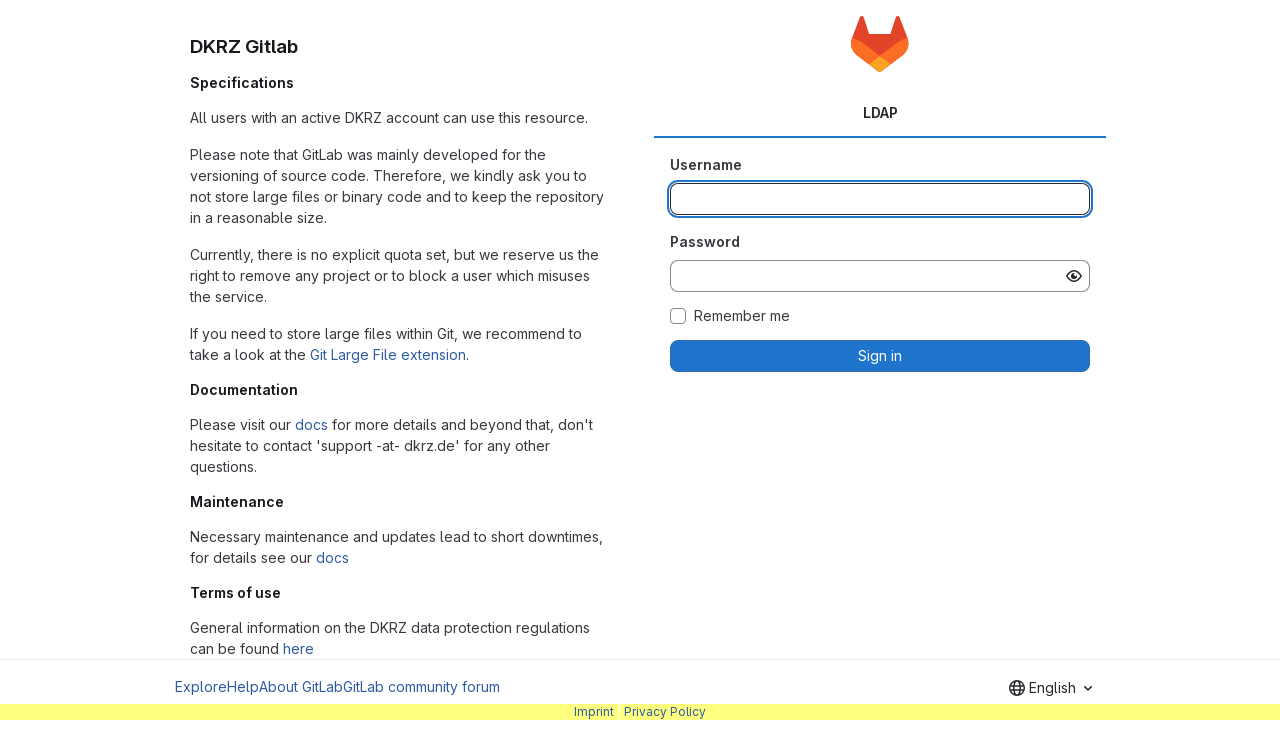

--- FILE ---
content_type: text/css; charset=utf-8
request_url: https://gitlab.dkrz.de/assets/page_bundles/login-7240ec00cf3969b710fe5e8959f8ef8eeff66d635ded28839b1b4256ae8d96a3.css
body_size: 98
content:
.html-devise-layout{margin:0;padding:0;height:100%}.html-devise-layout body.with-system-header{padding-top:16px}.html-devise-layout body.with-system-footer .footer-container{padding-bottom:16px}.login-page .container{max-width:960px}.login-page .g-recaptcha>div{margin-left:auto;margin-right:auto}.devise-errors h2{margin-top:0;font-size:.875rem;color:var(--red-700, #a32c12)}


--- FILE ---
content_type: text/javascript; charset=utf-8
request_url: https://gitlab.dkrz.de/assets/webpack/commons-pages.admin.sessions-pages.ldap.omniauth_callbacks-pages.omniauth_callbacks-pages.sessions-p-ea3be603.27d593a8.chunk.js
body_size: 11423
content:
(this.webpackJsonp=this.webpackJsonp||[]).push([["commons-pages.admin.sessions-pages.ldap.omniauth_callbacks-pages.omniauth_callbacks-pages.sessions-p-ea3be603"],{"42Qb":function(t,e,i){"use strict";var n=i("Jx7q"),r=i("CbCZ"),a=i("dIEn"),s=i("qLpH"),o=i("2ibD"),l=i("/lV4"),c={name:"EmailOtpFallbackFooter",components:{GlLink:n.a,GlButton:r.a,GlSprintf:a.a},props:{sendEmailOtpPath:{type:String,required:!0},username:{type:String,required:!0}},data:()=>({isSendingEmailOtp:!1}),methods:{async sendEmailOtp(){this.isSendingEmailOtp=!0;try{await o.a.post(this.sendEmailOtpPath,{user:{login:this.username}}),document.querySelector(".js-2fa-form").classList.add("hidden"),this.$emit("success")}catch(t){const e=Object(l.a)("Failed to send email OTP. Please try again. If the problem persists, refresh your page or sign in again."),i=null==t?void 0:t.message;this.$emit("error",{message:e,name:i})}finally{this.isSendingEmailOtp=!1}}},recoveryCodeLinkPath:Object(s.a)("user/profile/account/two_factor_authentication",{anchor:"recovery-codes"})},u=i("tBpV"),d=Object(u.a)(c,(function(){var t=this,e=t._self._c;return e("div",{staticClass:"gl-mt-3 gl-text-center gl-text-subtle"},[e("gl-sprintf",{attrs:{message:t.__("Having trouble signing in? %{recoveryCodeLinkStart}Enter recovery code%{recoveryCodeLinkEnd} or %{sendCodeLinkStart}send code to email address%{sendCodeLinkEnd}.")},scopedSlots:t._u([{key:"recoveryCodeLink",fn:function(){return[e("gl-link",{attrs:{href:t.$options.recoveryCodeLinkPath,target:"_blank"}},[t._v("\n        "+t._s(t.__("Enter recovery code"))+"\n      ")])]},proxy:!0},{key:"sendCodeLink",fn:function({content:i}){return[e("gl-button",{attrs:{variant:"link",loading:t.isSendingEmailOtp,disabled:t.isSendingEmailOtp,category:"tertiary","data-testid":"send-email-otp-link"},on:{click:t.sendEmailOtp}},[t._v("\n        "+t._s(i)+"\n      ")])]}}])})],1)}),[],!1,null,null,null);e.a=d.exports},Btec:function(t,e,i){"use strict";i.d(e,"a",(function(){return a})),i.d(e,"b",(function(){return s})),i.d(e,"c",(function(){return o})),i.d(e,"d",(function(){return l})),i.d(e,"e",(function(){return c})),i.d(e,"f",(function(){return u})),i.d(e,"g",(function(){return d})),i.d(e,"h",(function(){return h})),i.d(e,"i",(function(){return p})),i.d(e,"j",(function(){return b})),i.d(e,"k",(function(){return m})),i.d(e,"l",(function(){return f})),i.d(e,"m",(function(){return g})),i.d(e,"n",(function(){return v})),i.d(e,"o",(function(){return y})),i.d(e,"p",(function(){return O})),i.d(e,"q",(function(){return j})),i.d(e,"r",(function(){return _})),i.d(e,"s",(function(){return k})),i.d(e,"u",(function(){return S})),i.d(e,"t",(function(){return w}));var n=i("/lV4"),r=i("qLpH");const a=Object(n.a)("Register device"),s=Object(n.a)("Set up new device"),o=Object(n.a)("Try again"),l=Object(n.a)("Device name"),c=Object(n.a)("Excluding USB security keys, you should include the browser name together with the device name."),u=Object(n.a)("Macbook Touch ID on Edge"),d=Object(n.a)("WebAuthn only works with HTTPS-enabled websites. Contact your administrator for more details."),h=Object(n.a)("Your browser doesn't support WebAuthn. Please use a supported browser, e.g. Chrome (67+) or Firefox (60+)."),p=Object(n.a)("You must save your recovery codes after you first register a two-factor authenticator, so you do not lose access to your account. %{linkStart}See the documentation on managing your WebAuthn device for more information.%{linkEnd}"),b=Object(n.a)("Current password"),m=Object(n.a)("Your current password is required to register a new device."),f=Object(n.a)("Your device was successfully set up! Give it a name and register it with the GitLab server."),g=Object(n.a)("Trying to communicate with your device. Plug it in (if needed) and press the button on the device now."),v="error",y="ready",O="success",j="unsupported",_="waiting",k="authenticate",S="register",w=Object(r.a)("user/profile/account/two_factor_authentication",{anchor:"register-a-webauthn-device"})},CArt:function(t,e,i){"use strict";i.d(e,"b",(function(){return j})),i.d(e,"a",(function(){return _}));i("byxs");var n=i("ewH8"),r=i("NmEs"),a=i("nrbW"),s=i("CbCZ"),o=i("Qhxq"),l=i("wI/2"),c=i("42Qb"),u=i("fQCf"),d=i("Btec"),h=i("jToU"),p={name:"WebAuthnAuthenticate",components:{GlForm:a.a,GlButton:s.a,EmailVerification:l.a,EmailOtpFallbackFooter:c.a},props:{webauthnParams:{type:Object,required:!0},targetPath:{type:String,required:!0},renderRememberMe:{type:Boolean,required:!0},rememberMe:{type:String,required:!0},sendEmailOtpPath:{type:String,required:!1,default:""},username:{type:String,required:!1,default:""},emailVerificationData:{type:Object,required:!1,default:null}},data:()=>({abortController:new AbortController,inProgress:!1,isAuthenticated:!1,errorMessage:"",errorName:"",deviceResponse:"",fallbackMode:!1,showEmailVerification:!1}),computed:{showFooter(){return Boolean(this.errorMessage)&&Boolean(this.sendEmailOtpPath)&&!this.showEmailVerification}},mounted(){this.isWebauthnSupported()?this.authenticate():this.switchToFallbackUI()},destroyed(){this.abortController.abort()},methods:{tryAgain(){this.errorMessage="",this.errorName="",this.authenticate()},switchToFallbackUI(){this.fallbackMode=!0,document.querySelector(".js-2fa-form").classList.remove("hidden")},isWebauthnSupported:()=>Object(u.i)(),formSubmit(){this.$refs.loginToken2faForm.$el.submit()},async authenticate(){this.inProgress=!0;try{const t=await navigator.credentials.get({publicKey:Object(u.f)(this.webauthnParams),signal:this.abortController.signal}),e=Object(u.g)(t);this.deviceResponse=JSON.stringify(e),this.isAuthenticated=!0,await this.$nextTick(),this.formSubmit()}catch(t){const e=new h.a(t,d.s);this.errorMessage=e.message(),this.errorName=e.errorName,this.isAuthenticated=!1}finally{this.inProgress=!1}},sendEmailOTPError({message:t,name:e}){this.abortController.abort(),this.errorMessage=t,this.errorName=e},sendEmailOTPSuccess(){this.abortController.abort(),this.showEmailVerification=!0,this.fallbackMode=!0}},csrf:o.a},b=i("tBpV"),m=Object(b.a)(p,(function(){var t=this,e=t._self._c;return e("div",[t.fallbackMode||t.showEmailVerification?t._e():e("div",{staticClass:"gl-text-center"},[t.inProgress?e("p",{attrs:{id:"js-authenticate-token-2fa-in-progress"}},[t._v("\n      "+t._s(t.__("Trying to communicate with your device. Plug it in (if you haven't already) and press the button on the device now."))+"\n    ")]):t._e(),t._v(" "),t.isAuthenticated?e("div",{attrs:{id:"js-authenticate-token-2fa-authenticated"}},[e("p",[t._v("\n        "+t._s(t.__("We heard back from your device. You have been authenticated."))+"\n      ")]),t._v(" "),e("gl-form",{ref:"loginToken2faForm",attrs:{id:"js-login-token-2fa-form",action:t.targetPath,method:"post","accept-charset":"UTF-8"}},[e("input",{attrs:{type:"hidden",name:"authenticity_token"},domProps:{value:t.$options.csrf.token}}),t._v(" "),e("input",{attrs:{type:"hidden",name:"user[device_response]"},domProps:{value:t.deviceResponse}}),t._v(" "),t.renderRememberMe?e("input",{attrs:{type:"hidden",name:"user[remember_me]"},domProps:{value:t.rememberMe}}):t._e()])],1):t._e(),t._v(" "),t.errorMessage?e("div",{staticClass:"gl-mb-3",attrs:{id:"js-authenticate-token-2fa-error"}},[e("p",[t._v(t._s(t.errorMessage)+" ("+t._s(t.errorName)+")")]),t._v(" "),e("gl-button",{attrs:{id:"js-token-2fa-try-again","data-testid":"confirm-2fa",block:!0},on:{click:t.tryAgain}},[t._v("\n        "+t._s(t.__("Try again?"))+"\n      ")])],1):t._e(),t._v(" "),e("gl-button",{attrs:{id:"js-login-2fa-device",category:"primary",variant:"confirm",block:!0},on:{click:t.switchToFallbackUI}},[t._v("\n      "+t._s(t.__("Sign in via 2FA code"))+"\n    ")])],1),t._v(" "),t.showFooter?e("email-otp-fallback-footer",{attrs:{"send-email-otp-path":t.sendEmailOtpPath,username:t.username},on:{success:t.sendEmailOTPSuccess,error:t.sendEmailOTPError}}):t._e(),t._v(" "),t.showEmailVerification&&t.emailVerificationData?e("email-verification",t._b({},"email-verification",t.emailVerificationData,!1)):t._e()],1)}),[],!1,null,null,null).exports,f=i("NnjE"),g=i("jlnU"),v=i("/lV4"),y={name:"PasskeyAuthentication",components:{GlButton:s.a,GlForm:a.a,GlLoadingIcon:f.a},props:{path:{type:String,required:!0},rememberMe:{type:String,required:!0},signInPath:{type:String,required:!0},webauthnParams:{type:Object,required:!0}},data:()=>({alert:null,deviceResponse:"",state:null}),mounted(){if(Object(u.i)())this.authenticate();else{const t=Object(u.h)()?Object(v.i)("PasskeyAuthentication|Your browser doesn't support passkeys."):Object(v.i)("PasskeyAuthentication|Passkeys only works with HTTPS-enabled websites. Contact your administrator for more details.");this.setDangerAlert(t)}},methods:{async authenticate(){var t;null===(t=this.alert)||void 0===t||t.dismiss(),this.state="pending";try{const t=await navigator.credentials.get({publicKey:Object(u.f)(this.webauthnParams)}),e=Object(u.g)(t);this.deviceResponse=JSON.stringify(e),this.state="success",await this.$nextTick(),this.$refs.form.$el.submit()}catch(t){const e=new h.a(t,d.s).message();this.setDangerAlert(e)}},isState(t){return this.state===t},setDangerAlert(t){this.alert=Object(g.createAlert)({message:t,variant:"danger"}),this.state="error"}},csrf:o.a},O=Object(b.a)(y,(function(){var t=this,e=t._self._c;return e("div",{staticClass:"gl-text-center"},[t.isState("pending")?e("div",{attrs:{"data-testid":"passkey-authentication-pending"}},[e("p",[t._v("\n      "+t._s(t.__("Trying to communicate with your device. Plug it in (if you haven't already) and press the button on the device now."))+"\n    ")]),t._v(" "),e("gl-loading-icon",{staticClass:"gl-my-5",attrs:{size:"md"}})],1):t.isState("success")?e("div",{attrs:{"data-testid":"passkey-authentication-success"}},[e("p",[t._v("\n      "+t._s(t.s__("PasskeyAuthentication|We heard back from your device. Authenticating..."))+"\n    ")]),t._v(" "),e("gl-loading-icon",{staticClass:"gl-my-5",attrs:{size:"md"}}),t._v(" "),e("gl-form",{ref:"form",attrs:{action:t.path,method:"post"}},[e("input",{attrs:{type:"hidden",name:"authenticity_token"},domProps:{value:t.$options.csrf.token}}),t._v(" "),e("input",{attrs:{type:"hidden",name:"device_response"},domProps:{value:t.deviceResponse}}),t._v(" "),e("input",{attrs:{type:"hidden",name:"remember_me"},domProps:{value:t.rememberMe}})])],1):t.isState("error")?e("div",{staticClass:"gl-mb-3"},[e("gl-button",{attrs:{"data-testid":"passkey-authentication-try-again",block:!0},on:{click:t.authenticate}},[t._v("\n      "+t._s(t.__("Try again"))+"\n    ")])],1):t._e(),t._v(" "),e("gl-button",{attrs:{"data-testid":"passkey-authentication-back",block:!0,href:t.signInPath,variant:"confirm"}},[t._v("\n    "+t._s(t.s__("PasskeyAuthentication|Back to sign-in"))+"\n  ")])],1)}),[],!1,null,null,null).exports;const j=function(){const t=document.getElementById("js-authentication-webauthn");if(!t)return!1;const{targetPath:e,renderRememberMe:i,rememberMe:a,sendEmailOtpPath:s,username:o,emailVerificationData:l}=t.dataset;return new n.default({el:t,name:"WebAuthnRoot",render:t=>t(m,{props:{webauthnParams:JSON.parse(gon.webauthn.options),targetPath:e,renderRememberMe:Object(r.G)(i),rememberMe:a,sendEmailOtpPath:s,username:o,emailVerificationData:l&&Object(r.f)(JSON.parse(l))}})})},_=function(){const t=document.getElementById("js-passkey-authentication");if(!t)return!1;const{path:e,rememberMe:i,signInPath:r}=t.dataset;return new n.default({el:t,name:"PasskeyRoot",render:t=>t(O,{props:{path:e,rememberMe:i,signInPath:r,webauthnParams:JSON.parse(gon.webauthn.options)}})})}},GVjJ:function(t,e,i){"use strict";i.d(e,"g",(function(){return r})),i.d(e,"b",(function(){return s})),i.d(e,"a",(function(){return o})),i.d(e,"c",(function(){return l})),i.d(e,"d",(function(){return u})),i.d(e,"e",(function(){return h})),i.d(e,"f",(function(){return p}));i("RFHG"),i("z6RN"),i("xuo1"),i("3UXl"),i("iyoE"),i("UezY"),i("hG7+"),i("v2fZ");var n=i("0AwG");const r=function(t){const e=new FormData(t);return function(t){return t.reduce((function(t,{name:e,value:i}){return Object.assign(t,{[e]:i})}),{})}(Array.from(e.keys()).map((function(t){let i=e.getAll(t);return i=i.filter((function(t){return t})),{name:t,value:1===i.length?i[0]:i}})))},a=function(t){return"string"==typeof t?t.trim():t},s=function(t){return null==t||0===a(t).length},o=function(t,e){return!s(t)&&t.length>=e},l=function(t,e){return function(t){return!s(t)&&Number.isInteger(Number(a(t)))}(t)&&parseInt(t,10)>e},c=/^[\w\-._]+@[\w\-.]+\.[a-zA-Z]{2,}$/,u=function(t){return c.test(t)},d=/^[^@\s]+@[^@\s]+$/,h=function(t){return d.test(t)},p=function(t){if(!t)throw new TypeError("`mountEl` argument is required");return[...t.querySelectorAll("[name]")].reduce((function(t,e){const i=e.dataset.jsName;if(!i)return t;const r=Object(n.h)(i),{id:a,placeholder:s,name:o,value:l,type:c,checked:u,maxLength:d,pattern:h}=e,p={name:o,id:a,value:l,...s&&{placeholder:s},...e.hasAttribute("maxlength")&&{maxLength:d},...h&&{pattern:h}};return["radio","checkbox"].includes(c)?{...t,[r]:[...t[r]||[],{...p,checked:u}]}:{...t,[r]:p}}),{})}},GWY9:function(t,e,i){"use strict";i.d(e,"a",(function(){return r}));var n=i("CArt");const r=function(){Object(n.b)()}},L78D:function(t,e,i){"use strict";var n=i("lx39"),r=i.n(n),a=i("8Ei6"),s=i.n(a),o=(i("3UXl"),i("iyoE"),i("RFHG"),i("z6RN"),i("xuo1"),i("v2fZ"),i("UezY"),i("hG7+"),i("n64d")),l=i("1nO5"),c=i("EXdk"),u=i("JId8"),d=i("/2q6"),h=i("88df"),p=i("CzA/"),b=i("Z48/");const m=function(t){return"\\"+t};var f=i("MGi3"),g=i("MHCW"),v=i("dJQL"),y=i("W1rz"),O=i("eOJu"),j=i("Cn4y"),_=i("WeGr"),k=i("tslw"),S=i("slyf"),w=(i("aFm2"),i("R9qC"),i("lgrP")),C=i("jxyu");const E=["auto","start","end","center","baseline","stretch"],V=Object(C.a)((function(t,e,i){let n=t;if(!Object(v.o)(i)&&!1!==i)return e&&(n+="-"+e),"col"!==t||""!==i&&!0!==i?(n+="-"+i,Object(b.c)(n)):Object(b.c)(n)}));let x=Object(O.c)(null);const T={name:o.c,functional:!0,get props(){return delete this.props,this.props=function(){const t=Object(p.a)().filter(g.a),e=t.reduce((function(t,e){return t[e]=Object(j.b)(c.h),t}),Object(O.c)(null)),i=t.reduce((function(t,e){return t[Object(j.e)(e,"offset")]=Object(j.b)(c.m),t}),Object(O.c)(null)),n=t.reduce((function(t,e){return t[Object(j.e)(e,"order")]=Object(j.b)(c.m),t}),Object(O.c)(null));return x=Object(O.a)(Object(O.c)(null),{col:Object(O.h)(e),offset:Object(O.h)(i),order:Object(O.h)(n)}),Object(j.c)(Object(O.m)({...e,...i,...n,alignSelf:Object(j.b)(c.r,null,(function(t){return Object(h.a)(E,t)})),col:Object(j.b)(c.g,!1),cols:Object(j.b)(c.m),offset:Object(j.b)(c.m),order:Object(j.b)(c.m),tag:Object(j.b)(c.r,"div")}),o.c)}()},render(t,{props:e,data:i,children:n}){const{cols:r,offset:a,order:s,alignSelf:o}=e,l=[];for(const t in x){const i=x[t];for(let n=0;n<i.length;n++){const r=V(t,i[n].replace(t,""),e[i[n]]);r&&l.push(r)}}const c=l.some((function(t){return u.c.test(t)}));return l.push({col:e.col||!c&&!r,["col-"+r]:r,["offset-"+a]:a,["order-"+s]:s,["align-self-"+o]:o}),t(e.tag,Object(w.a)(i,{class:l}),n)}};var P=i("zNqO");const F=Object(j.c)({tag:Object(j.b)(c.r,"div")},o.r),$=Object(P.c)({name:o.r,functional:!0,props:F,render:(t,{props:e,data:i,children:n})=>t(e.tag,Object(w.a)(i,{staticClass:"form-row"}),n)}),q=Object(j.c)({id:Object(j.b)(c.r),inline:Object(j.b)(c.g,!1),tag:Object(j.b)(c.r,"small"),textVariant:Object(j.b)(c.r,"muted")},o.v),A=Object(P.c)({name:o.v,functional:!0,props:q,render:(t,{props:e,data:i,children:n})=>t(e.tag,Object(w.a)(i,{class:{"form-text":!e.inline,["text-"+e.textVariant]:e.textVariant},attrs:{id:e.id}}),n)}),I=Object(j.c)({ariaLive:Object(j.b)(c.r),forceShow:Object(j.b)(c.g,!1),id:Object(j.b)(c.r),role:Object(j.b)(c.r),state:Object(j.b)(c.g,null),tag:Object(j.b)(c.r,"div"),tooltip:Object(j.b)(c.g,!1)},o.o),B=Object(P.c)({name:o.o,functional:!0,props:I,render(t,{props:e,data:i,children:n}){const{tooltip:r,ariaLive:a}=e,s=!0===e.forceShow||!1===e.state;return t(e.tag,Object(w.a)(i,{class:{"!gl-block":s,"invalid-feedback":!r,"invalid-tooltip":r},attrs:{id:e.id||null,role:e.role||null,"aria-live":a||null,"aria-atomic":a?"true":null}}),n)}}),L=Object(j.c)({ariaLive:Object(j.b)(c.r),forceShow:Object(j.b)(c.g,!1),id:Object(j.b)(c.r),role:Object(j.b)(c.r),state:Object(j.b)(c.g,null),tag:Object(j.b)(c.r,"div"),tooltip:Object(j.b)(c.g,!1)},o.x),D=Object(P.c)({name:o.x,functional:!0,props:L,render(t,{props:e,data:i,children:n}){const{tooltip:r,ariaLive:a}=e,s=!0===e.forceShow||!0===e.state;return t(e.tag,Object(w.a)(i,{class:{"!gl-block":s,"valid-feedback":!r,"valid-tooltip":r},attrs:{id:e.id||null,role:e.role||null,"aria-live":a||null,"aria-atomic":a?"true":null}}),n)}}),G=["input","select","textarea"],N=G.map((function(t){return t+":not([disabled])"})).join(),M=[...G,"a","button","label"];var R={name:"GlFormGroup",components:{BFormGroup:{name:o.n,mixins:[k.a,_.a,S.a],get props(){return delete this.props,this.props=Object(j.c)(Object(O.m)({...k.b,..._.b,...Object(p.a)().reduce((function(t,e){return t[Object(j.e)(e,"contentCols")]=Object(j.b)(c.h),t[Object(j.e)(e,"labelAlign")]=Object(j.b)(c.r),t[Object(j.e)(e,"labelCols")]=Object(j.b)(c.h),t}),Object(O.c)(null)),description:Object(j.b)(c.r),disabled:Object(j.b)(c.g,!1),feedbackAriaLive:Object(j.b)(c.r,"assertive"),invalidFeedback:Object(j.b)(c.r),label:Object(j.b)(c.r),labelClass:Object(j.b)(c.e),labelFor:Object(j.b)(c.r),labelSize:Object(j.b)(c.r),labelSrOnly:Object(j.b)(c.g,!1),tooltip:Object(j.b)(c.g,!1),validFeedback:Object(j.b)(c.r),validated:Object(j.b)(c.g,!1)}),o.n)},data:()=>({ariaDescribedby:null}),computed:{contentColProps(){return this.getColProps(this.$props,"content")},labelAlignClasses(){return this.getAlignClasses(this.$props,"label")},labelColProps(){return this.getColProps(this.$props,"label")},isHorizontal(){return Object(O.h)(this.contentColProps).length>0||Object(O.h)(this.labelColProps).length>0}},watch:{ariaDescribedby(t,e){t!==e&&this.updateAriaDescribedby(t,e)}},mounted(){var t=this;this.$nextTick((function(){t.updateAriaDescribedby(t.ariaDescribedby)}))},methods:{getAlignClasses:(t,e)=>Object(p.a)().reduce((function(i,n){const r=t[Object(j.e)(n,e+"Align")]||null;return r&&i.push(["text",n,r].filter(g.a).join("-")),i}),[]),getColProps:(t,e)=>Object(p.a)().reduce((function(i,n){let r=t[Object(j.e)(n,e+"Cols")];return r=""===r||(r||!1),Object(v.b)(r)||"auto"===r||(r=Object(y.b)(r,0),r=r>0&&r),r&&(i[n||(Object(v.b)(r)?"col":"cols")]=r),i}),{}),updateAriaDescribedby(t,e){const{labelFor:i}=this;if(l.e&&i){const n=Object(f.A)("#"+function(t){const e=(t=Object(b.e)(t)).length,i=t.charCodeAt(0);return t.split("").reduce((function(n,r,a){const s=t.charCodeAt(a);return 0===s?n+"�":127===s||s>=1&&s<=31||0===a&&s>=48&&s<=57||1===a&&s>=48&&s<=57&&45===i?n+m(s.toString(16)+" "):0===a&&45===s&&1===e?n+m(r):s>=128||45===s||95===s||s>=48&&s<=57||s>=65&&s<=90||s>=97&&s<=122?n+r:n+m(r)}),"")}(i),this.$refs.content);if(n){const i="aria-describedby",r=(t||"").split(u.o),a=(e||"").split(u.o),s=(Object(f.h)(n,i)||"").split(u.o).filter((function(t){return!Object(h.a)(a,t)})).concat(r).filter((function(t,e,i){return i.indexOf(t)===e})).filter(g.a).join(" ").trim();s?Object(f.C)(n,i,s):Object(f.w)(n,i)}}},onLegendClick(t){if(this.labelFor)return;const{target:e}=t,i=e?e.tagName:"";if(-1!==M.indexOf(i))return;const n=Object(f.B)(N,this.$refs.content).filter(f.u);1===n.length&&Object(f.d)(n[0])}},render(t){const{computedState:e,feedbackAriaLive:i,isHorizontal:n,labelFor:r,normalizeSlot:a,safeId:s,tooltip:o}=this,l=s(),c=!r;let u=t();const h=a(d.j)||this.label,p=h?s("_BV_label_"):null;if(h||n){const{labelSize:e,labelColProps:i}=this,a=c?"legend":"label";this.labelSrOnly?(h&&(u=t(a,{class:"gl-sr-only",attrs:{id:p,for:r||null}},[h])),u=t(n?T:"div",{props:n?i:{}},[u])):u=t(n?T:a,{on:c?{click:this.onLegendClick}:{},props:n?{...i,tag:a}:{},attrs:{id:p,for:r||null,tabindex:c?"-1":null},class:[c?"bv-no-focus-ring":"",n||c?"col-form-label":"",!n&&c?"!gl-pt-0":"",n||c?"":"!gl-block",e?"col-form-label-"+e:"",this.labelAlignClasses,this.labelClass]},[h])}let b=t();const m=a(d.i)||this.invalidFeedback,f=m?s("_BV_feedback_invalid_"):null;m&&(b=t(B,{props:{ariaLive:i,id:f,state:e,tooltip:o},attrs:{tabindex:m?"-1":null}},[m]));let v=t();const y=a(d.D)||this.validFeedback,O=y?s("_BV_feedback_valid_"):null;y&&(v=t(D,{props:{ariaLive:i,id:O,state:e,tooltip:o},attrs:{tabindex:y?"-1":null}},[y]));let j=t();const _=a(d.e)||this.description,k=_?s("_BV_description_"):null;_&&(j=t(A,{attrs:{id:k,tabindex:"-1"}},[_]));const S=this.ariaDescribedby=[k,!1===e?f:null,!0===e?O:null].filter(g.a).join(" ")||null,w=t(n?T:"div",{props:n?this.contentColProps:{},ref:"content"},[a(d.d,{ariaDescribedby:S,descriptionId:k,id:l,labelId:p})||t(),b,v,j]);return t(c?"fieldset":n?$:"div",{staticClass:"form-group",class:[{"was-validated":this.validated},this.stateClass],attrs:{id:l,disabled:c?this.disabled:null,role:c?null:"group","aria-invalid":this.computedAriaInvalid,"aria-labelledby":c&&n?p:null}},n&&c?[t($,[u,w])]:[u,w])}}},inheritAttrs:!1,props:{labelClass:{type:[String,Array,Object],required:!1,default:null},labelDescription:{type:String,required:!1,default:""},optional:{type:Boolean,required:!1,default:!1},optionalText:{type:String,required:!1,default:"(optional)"}},computed:{actualLabelClass(){const{labelClass:t}=this;return r()(t)?t+" col-form-label":Array.isArray(t)?[...t,"col-form-label"]:s()(t)?{...t,"col-form-label":!0}:"col-form-label"},hasLabelDescription(){return Boolean(this.labelDescription||this.$slots["label-description"])}}},W=i("tBpV"),z=Object(W.a)(R,(function(){var t=this,e=t._self._c;return e("b-form-group",t._b({staticClass:"gl-form-group",attrs:{"label-class":t.actualLabelClass},scopedSlots:t._u([{key:"label",fn:function(){return[t._t("label",(function(){return[t._v("\n      "+t._s(t.$attrs.label)+"\n      "),t.optional?e("span",{staticClass:"optional-label",attrs:{"data-testid":"optional-label"}},[t._v(t._s(t.optionalText))]):t._e()]})),t._v(" "),t.hasLabelDescription?e("div",{staticClass:"label-description",attrs:{"data-testid":"label-description"}},[t._t("label-description",(function(){return[t._v(t._s(t.labelDescription))]}))],2):t._e()]},proxy:!0},t._l(Object.keys(t.$slots),(function(e){return{key:e,fn:function(){return[t._t(e)]},proxy:!0}}))],null,!0)},"b-form-group",t.$attrs,!1))}),[],!1,null,null,null);e.a=z.exports},WeGr:function(t,e,i){"use strict";i.d(e,"b",(function(){return l})),i.d(e,"a",(function(){return c}));var n=i("zNqO"),r=i("EXdk"),a=i("dJQL"),s=i("Cn4y"),o=i("fCkf");const l=Object(s.c)({state:Object(s.b)(r.g,null)},"formState"),c=Object(n.c)({props:l,computed:{computedState(){return Object(a.b)(this.state)?this.state:null},stateClass(){const t=this.computedState;return!0===t?"is-valid":!1===t?"is-invalid":null},computedAriaInvalid(){const t=Object(o.a)(this).ariaInvalid;return!0===t||"true"===t||""===t||!1===this.computedState?"true":t}}})},hvGG:function(t,e,i){"use strict";i("LdIe"),i("z6RN"),i("PTOk"),i("3UXl"),i("iyoE");var n=i("XCkn"),r=i.n(n),a=i("o4PY"),s=i.n(a),o=i("6hmS"),l=i.n(o),c=i("NDsS"),u=i.n(c),d=i("rhmX"),h=i.n(d),p=i("oIb9"),b=i("mpVB"),m=i("MGi3"),f=i("q3oM");const g=["text","password","email","number","url","tel","search","range","color","date","time","datetime","datetime-local","month","week"];var v={name:"GlFormInput",model:{prop:"value",event:"input"},props:{value:{type:[Number,String],required:!1,default:""},type:{type:String,required:!1,default:"text",validator:function(t){return g.includes(t)}},width:{type:[String,Object],required:!1,default:null,validator:function(t){return(r()(t)?Object.values(t):[t]).every((function(t){return Object.values(f.B).includes(t)}))}},id:{type:String,required:!1,default:void 0},autofocus:{type:Boolean,required:!1,default:!1},disabled:{type:Boolean,required:!1,default:!1},form:{type:String,required:!1,default:void 0},name:{type:String,required:!1,default:void 0},required:{type:Boolean,required:!1,default:!1},state:{type:Boolean,required:!1,default:null},placeholder:{type:String,required:!1,default:void 0},ariaInvalid:{type:[Boolean,String],required:!1,default:!1},autocomplete:{type:String,required:!1,default:void 0},debounce:{type:[Number,String],required:!1,default:void 0},formatter:{type:Function,required:!1,default:void 0},lazy:{type:Boolean,required:!1,default:!1},lazyFormatter:{type:Boolean,required:!1,default:!1},number:{type:Boolean,required:!1,default:!1},plaintext:{type:Boolean,required:!1,default:!1},readonly:{type:Boolean,required:!1,default:!1},trim:{type:Boolean,required:!1,default:!1},list:{type:String,required:!1,default:void 0},max:{type:[Number,String],required:!1,default:void 0},min:{type:[Number,String],required:!1,default:void 0},step:{type:[Number,String],required:!1,default:void 0}},data(){return{localValue:h()(this.value),vModelValue:this.modifyValue(this.value),localId:null}},computed:{computedId(){return this.id||this.localId},localType(){const{type:t}=this;return g.includes(t)?t:"text"},computedAriaInvalid(){const{ariaInvalid:t}=this;return!0===t||"true"===t||""===t||!1===this.computedState?"true":t},computedAttrs(){const{localType:t,name:e,form:i,disabled:n,placeholder:r,required:a,min:s,max:o,step:l}=this;return{id:this.computedId,name:e,form:i,type:t,disabled:n,placeholder:r,required:a,autocomplete:this.autocomplete||null,readonly:this.readonly||this.plaintext,min:s,max:o,step:l,list:"password"!==t?this.list:null,"aria-required":a?"true":null,"aria-invalid":this.computedAriaInvalid}},computedState(){return l()(this.state)?this.state:null},stateClass(){return!0===this.computedState?"is-valid":!1===this.computedState?"is-invalid":null},widthClasses(){if(null===this.width)return[];if(r()(this.width)){const{default:t,...e}=this.width;return[...t?["gl-form-input-"+t]:[],...Object.entries(e).map((function([t,e]){return`gl-${t}-form-input-${e}`}))]}return["gl-form-input-"+this.width]},computedClass(){const{plaintext:t,type:e}=this,i="range"===e,n="color"===e;return[...this.widthClasses,{"custom-range":i,"form-control-plaintext":t&&!i&&!n,"form-control":n||!t&&!i},this.stateClass]},computedListeners(){return{...this.$listeners,input:this.onInput,change:this.onChange,blur:this.onBlur}},computedDebounce(){return Math.max(u()(this.debounce),0)},hasFormatter(){return"function"==typeof this.formatter},noWheel(){return"number"===this.type},selectionStart:{cache:!1,get(){return this.$refs.input.selectionStart},set(t){this.$refs.input.selectionStart=t}},selectionEnd:{cache:!1,get(){return this.$refs.input.selectionEnd},set(t){this.$refs.input.selectionEnd=t}},selectionDirection:{cache:!1,get(){return this.$refs.input.selectionDirection},set(t){this.$refs.input.selectionDirection=t}},validity:{cache:!1,get(){return this.$refs.input.validity}},validationMessage:{cache:!1,get(){return this.$refs.input.validationMessage}},willValidate:{cache:!1,get(){return this.$refs.input.willValidate}}},watch:{value(t){const e=h()(t),i=this.modifyValue(t);e===this.localValue&&i===this.vModelValue||(this.clearDebounce(),this.localValue=e,this.vModelValue=i)},noWheel(t){this.setWheelStopper(t)}},created(){this.$_inputDebounceTimer=null},mounted(){var t=this;this.setWheelStopper(this.noWheel),this.handleAutofocus(),this.$nextTick((function(){t.localId=s()("gl-form-input-")}))},deactivated(){this.setWheelStopper(!1)},activated(){this.setWheelStopper(this.noWheel),this.handleAutofocus()},beforeDestroy(){this.setWheelStopper(!1),this.clearDebounce()},methods:{focus(){var t;this.disabled||(null===(t=this.$refs.input)||void 0===t||t.focus())},blur(){var t;this.disabled||(null===(t=this.$refs.input)||void 0===t||t.blur())},clearDebounce(){clearTimeout(this.$_inputDebounceTimer),this.$_inputDebounceTimer=null},formatValue(t,e,i=!1){let n=h()(t);return!this.hasFormatter||this.lazyFormatter&&!i||(n=this.formatter(t,e)),n},modifyValue(t){let e=h()(t);return this.trim&&(e=e.trim()),this.number&&(e=Object(p.e)(e,e)),e},updateValue(t,e=!1){var i=this;const{lazy:n}=this;if(n&&!e)return;this.clearDebounce();const r=function(){const e=i.modifyValue(t);if(e!==i.vModelValue)i.vModelValue=e,i.$emit("input",e);else if(i.hasFormatter){const t=i.$refs.input;t&&e!==t.value&&(t.value=e)}},a=this.computedDebounce;a>0&&!n&&!e?this.$_inputDebounceTimer=setTimeout(r,a):r()},onInput(t){if(t.target.composing)return;const{value:e}=t.target,i=this.formatValue(e,t);!1===i||t.defaultPrevented?Object(b.k)(t,{propagation:!1}):(this.localValue=i,this.updateValue(i),this.$emit("update",i))},onChange(t){const{value:e}=t.target,i=this.formatValue(e,t);!1===i||t.defaultPrevented?Object(b.k)(t,{propagation:!1}):(this.localValue=i,this.updateValue(i,!0),this.$emit("change",i))},onBlur(t){const{value:e}=t.target,i=this.formatValue(e,t,!0);!1!==i&&(this.localValue=h()(this.modifyValue(i)),this.updateValue(i,!0)),this.$emit("blur",t)},setWheelStopper(t){const{input:e}=this.$refs;t?(e.addEventListener("focus",this.onWheelFocus),e.addEventListener("blur",this.onWheelBlur)):(e.removeEventListener("focus",this.onWheelFocus),e.removeEventListener("blur",this.onWheelBlur),document.removeEventListener("wheel",this.stopWheel))},onWheelFocus(){document.addEventListener("wheel",this.stopWheel)},onWheelBlur(){document.removeEventListener("wheel",this.stopWheel)},stopWheel(t){Object(b.k)(t,{propagation:!1}),this.blur()},handleAutofocus(){var t=this;this.$nextTick((function(){window.requestAnimationFrame((function(){t.autofocus&&Object(m.u)(t.$refs.input)&&t.focus()}))}))},select(...t){this.$refs.input.select(t)},setSelectionRange(...t){this.$refs.input.setSelectionRange(t)},setRangeText(...t){this.$refs.input.setRangeText(t)},setCustomValidity(...t){return this.$refs.input.setCustomValidity(t)},checkValidity(...t){return this.$refs.input.checkValidity(t)},reportValidity(...t){return this.$refs.input.reportValidity(t)}}},y=i("tBpV"),O=Object(y.a)(v,(function(){return(0,this._self._c)("input",this._g(this._b({ref:"input",staticClass:"gl-form-input",class:this.computedClass,domProps:{value:this.localValue}},"input",this.computedAttrs,!1),this.computedListeners))}),[],!1,null,null,null);e.a=O.exports},jToU:function(t,e,i){"use strict";i.d(e,"a",(function(){return s}));var n=i("/lV4"),r=i("Btec"),a=i("fQCf");class s{constructor(t,e){this.error=t,this.errorName=t.name||"UnknownError",this.message=this.message.bind(this),this.httpsDisabled=!Object(a.h)(),this.flowType=e}message(){return"NotSupportedError"===this.errorName?Object(n.a)("Your device is not compatible with GitLab. Please try another device"):"InvalidStateError"===this.errorName&&this.flowType===r.s?Object(n.a)("This device has not been registered with us."):"InvalidStateError"===this.errorName&&this.flowType===r.u?Object(n.a)("This device has already been registered with us."):"SecurityError"===this.errorName&&this.httpsDisabled?Object(n.a)("WebAuthn only works with HTTPS-enabled websites. Contact your administrator for more details."):Object(n.a)("Failed to connect to your device. Try again.")}}},lhE0:function(t,e,i){"use strict";i.d(e,"s",(function(){return a})),i.d(e,"i",(function(){return s})),i.d(e,"l",(function(){return o})),i.d(e,"e",(function(){return l})),i.d(e,"g",(function(){return c})),i.d(e,"q",(function(){return u})),i.d(e,"m",(function(){return d})),i.d(e,"c",(function(){return h})),i.d(e,"p",(function(){return p})),i.d(e,"h",(function(){return b})),i.d(e,"j",(function(){return m})),i.d(e,"d",(function(){return f})),i.d(e,"n",(function(){return g})),i.d(e,"k",(function(){return v})),i.d(e,"o",(function(){return y})),i.d(e,"b",(function(){return O})),i.d(e,"f",(function(){return j})),i.d(e,"t",(function(){return _})),i.d(e,"r",(function(){return k})),i.d(e,"a",(function(){return S}));var n=i("xPX6"),r=i("/lV4");const a=n.g+"/support/",s=Object(r.i)("IdentityVerification|You are signed in as %{username}. For added security, you'll need to verify your identity. We've sent a verification code to %{email}"),o=Object(r.i)("IdentityVerification|Verification code"),l=Object(r.i)("IdentityVerification|Enter a code."),c=Object(r.i)("IdentityVerification|Please enter a valid code"),u=Object(r.i)("IdentityVerification|Verify code"),d=Object(r.i)("IdentityVerification|Resend code"),h=Object(r.i)("IdentityVerification|Didn't get the code? %{buttonStart}Resend code%{buttonEnd}."),p=Object(r.i)("IdentityVerification|Skip for now"),b=Object(r.i)("IdentityVerification|A new code has been sent."),m=Object(r.i)("IdentityVerification|Something went wrong. Please try again."),f=Object(r.a)("Email"),g=Object(r.i)("IdentityVerification|send a code to another address associated with this account"),v=Object(r.i)("IdentityVerification|If you don't have access to the primary email address, you can %{sendToSecondaryEmailButtonStart}%{sendToSecondaryEmailButtonEnd}, or you can %{supportLinkStart}try to verify another way.%{supportLinkEnd}"),y=Object(r.i)("IdentityVerification|Enter a verified email address associated with this account. A new code will be sent to this address."),O=Object(r.a)("Cancel"),j=Object(r.i)("IdentityVerification|Please enter a valid email address."),_=/^\d{6}$/,k="success",S="failure"},nrbW:function(t,e,i){"use strict";var n={name:"GlForm"},r=i("tBpV"),a=Object(r.a)(n,(function(){return(0,this._self._c)("form",this._g({},this.$listeners),[this._t("default")],2)}),[],!1,null,null,null);e.a=a.exports},"wI/2":function(t,e,i){"use strict";var n=i("dIEn"),r=i("nrbW"),a=i("L78D"),s=i("hvGG"),o=i("CbCZ"),l=i("Jx7q"),c=i("sHIo"),u=i("3twG"),d=i("jlnU"),h=i("2ibD"),p=i("lhE0"),b=i("GVjJ"),m={components:{GlForm:r.a,GlFormGroup:a.a,GlFormInput:s.a,GlButton:o.a},props:{error:{type:String,required:!1,default:""},formInfo:{type:String,required:!1,default:void 0},submitText:{type:String,required:!0}},data:()=>({email:"",submitted:!1}),computed:{inputValidation(){return{state:!(this.submitted&&this.invalidFeedback),message:this.invalidFeedback}},invalidFeedback(){return this.submitted?Object(b.e)(this.email)?this.error:p.f:""}},watch:{email(){this.submitted=!1}},methods:{submit(){this.submitted=!0,this.$emit("submit-email",this.email)}},i18n:{email:p.d,cancel:p.b}},f=i("tBpV"),g=Object(f.a)(m,(function(){var t=this,e=t._self._c;return e("gl-form",{on:{submit:function(e){return e.preventDefault(),t.submit.apply(null,arguments)}}},[e("gl-form-group",{attrs:{label:t.$options.i18n.email,"label-for":"email-input",state:t.inputValidation.state,"invalid-feedback":t.inputValidation.message}},[e("gl-form-input",{attrs:{id:"email-input",type:"email",autofocus:"",state:t.inputValidation.state},model:{value:t.email,callback:function(e){t.email=e},expression:"email"}}),t._v(" "),t.formInfo?e("p",{staticClass:"gl-mt-3 gl-text-subtle"},[t._v(t._s(t.formInfo))]):t._e()],1),t._v(" "),e("section",{staticClass:"gl-mt-5"},[e("gl-button",{attrs:{block:"",variant:"confirm",type:"submit",disabled:!t.inputValidation.state}},[t._v(t._s(t.submitText))]),t._v(" "),e("gl-button",{staticClass:"gl-mt-3 gl-h-7",attrs:{block:"",variant:"link"},on:{click:function(e){return t.$emit("cancel")}}},[t._v(t._s(t.$options.i18n.cancel))])],1)],1)}),[],!1,null,null,null).exports;var v={name:"EmailVerification",components:{GlSprintf:n.a,GlForm:r.a,GlFormGroup:a.a,GlFormInput:s.a,GlButton:o.a,GlLink:l.a,EmailForm:g},mixins:[Object(c.a)()],props:{username:{type:String,required:!0},obfuscatedEmail:{type:String,required:!0},verifyPath:{type:String,required:!0},resendPath:{type:String,required:!0},skipPath:{type:String,required:!1,default:null}},data(){return{email:this.obfuscatedEmail,verificationCode:"",submitted:!1,verifyError:"",activeForm:"VERIFY_TOKEN_FORM"}},computed:{inputValidation(){return{state:!(this.submitted&&this.invalidFeedback),message:this.invalidFeedback}},invalidFeedback(){return this.submitted?this.verificationCode?p.t.test(this.verificationCode)?this.verifyError:p.g:p.e:""}},watch:{verificationCode(){this.verifyError=""}},methods:{verify(){this.submitted=!0,this.inputValidation.state&&h.a.post(this.verifyPath,{user:{verification_token:this.verificationCode}}).then(this.handleVerificationResponse).catch(this.handleError)},handleVerificationResponse(t){void 0===t.data.status?this.handleError():t.data.status===p.r?Object(u.T)(t.data.redirect_path):t.data.status===p.a&&(this.verifyError=t.data.message)},resend(t=""){h.a.post(this.resendPath,{user:{email:t}}).then(this.handleResendResponse).catch(this.handleError).finally(this.resetForm)},sendToSecondaryEmail(t){this.verifyToken(t),this.resend(t)},skip(){this.skipPath&&h.a.post(this.skipPath,{user:{login:this.username}}).then(this.handleSkipResponse).catch(this.handleError)},handleSkipResponse(t){void 0===t.data.status?this.handleError():t.data.status===p.r?Object(u.T)(t.data.redirect_path):t.data.status===p.a&&Object(d.createAlert)({message:t.data.message})},handleResendResponse(t){void 0===t.data.status?this.handleError():t.data.status===p.r?Object(d.createAlert)({message:p.h,variant:d.VARIANT_SUCCESS}):t.data.status===p.a&&Object(d.createAlert)({message:t.data.message})},handleError(t){Object(d.createAlert)({message:p.j,captureError:!0,error:t})},resetForm(){this.verificationCode="",this.submitted=!1,this.$refs.input.$el.focus()},verifyToken(t=""){this.activeForm=this.$options.forms.verifyTokenForm,t.length&&(this.email=t),this.$nextTick(this.resetForm)}},i18n:{explanation:p.i,inputLabel:p.l,submitButton:p.q,didntGetCoderesendLink:p.c,resendCode:p.m,helpText:p.k,sendToSecondaryEmailButtonText:p.n,sendToSecondaryEmailGuide:p.o,skipForNowButton:p.p,supportUrl:p.s},forms:{verifyTokenForm:"VERIFY_TOKEN_FORM",sendToSecondaryEmailForm:"SEND_TO_SECONDARY_EMAIL_FORM"}},y=Object(f.a)(v,(function(){var t=this,e=t._self._c;return e("div",[t.activeForm===t.$options.forms.sendToSecondaryEmailForm?e("email-form",{attrs:{"form-info":t.$options.i18n.sendToSecondaryEmailGuide,"submit-text":t.$options.i18n.resendCode},on:{"submit-email":t.sendToSecondaryEmail,cancel:t.verifyToken}}):t.activeForm===t.$options.forms.verifyTokenForm?e("gl-form",{on:{submit:function(e){return e.preventDefault(),t.verify.apply(null,arguments)}}},[e("section",{staticClass:"gl-mb-5"},[e("gl-sprintf",{attrs:{message:t.$options.i18n.explanation},scopedSlots:t._u([{key:"username",fn:function(){return[t._v(t._s(t.username))]},proxy:!0},{key:"email",fn:function(){return[e("strong",[t._v(t._s(t.email))])]},proxy:!0}])})],1),t._v(" "),e("gl-form-group",{attrs:{label:t.$options.i18n.inputLabel,"label-for":"verification-code",state:t.inputValidation.state,"invalid-feedback":t.inputValidation.message},scopedSlots:t._u([{key:"description",fn:function(){return[e("gl-sprintf",{attrs:{message:t.$options.i18n.didntGetCoderesendLink},scopedSlots:t._u([{key:"button",fn:function({content:i}){return[e("gl-button",{attrs:{variant:"link",category:"tertiary"},on:{click:function(){return t.resend()}}},[t._v("\n              "+t._s(i)+"\n            ")])]}}])})]},proxy:!0}])},[e("gl-form-input",{ref:"input",attrs:{id:"verification-code",autofocus:"",autocomplete:"one-time-code",inputmode:"numeric",maxlength:"6",state:t.inputValidation.state},model:{value:t.verificationCode,callback:function(e){t.verificationCode=e},expression:"verificationCode"}})],1),t._v(" "),e("section",{staticClass:"gl-mt-5"},[e("gl-button",{attrs:{block:"",variant:"confirm",type:"submit",disabled:!t.inputValidation.state}},[t._v(t._s(t.$options.i18n.submitButton))])],1),t._v(" "),e("section",{staticClass:"gl-mt-3"},[t.skipPath?e("gl-button",{attrs:{block:"",variant:"link"},on:{click:t.skip}},[t._v("\n        "+t._s(t.$options.i18n.skipForNowButton)+"\n      ")]):t._e()],1),t._v(" "),e("p",{staticClass:"gl-mt-3 gl-text-subtle"},[e("gl-sprintf",{attrs:{message:t.$options.i18n.helpText},scopedSlots:t._u([{key:"sendToSecondaryEmailButton",fn:function(){return[e("gl-button",{staticClass:"gl-align-baseline",attrs:{variant:"link"},on:{click:function(){return t.activeForm=t.$options.forms.sendToSecondaryEmailForm}}},[t._v(t._s(t.$options.i18n.sendToSecondaryEmailButtonText))])]},proxy:!0},{key:"supportLink",fn:function({content:i}){return[e("gl-link",{attrs:{href:t.$options.i18n.supportUrl,target:"_blank"}},[t._v(t._s(i))])]}}])})],1)],1):t._e()],1)}),[],!1,null,null,null);e.a=y.exports}}]);
//# sourceMappingURL=commons-pages.admin.sessions-pages.ldap.omniauth_callbacks-pages.omniauth_callbacks-pages.sessions-p-ea3be603.27d593a8.chunk.js.map